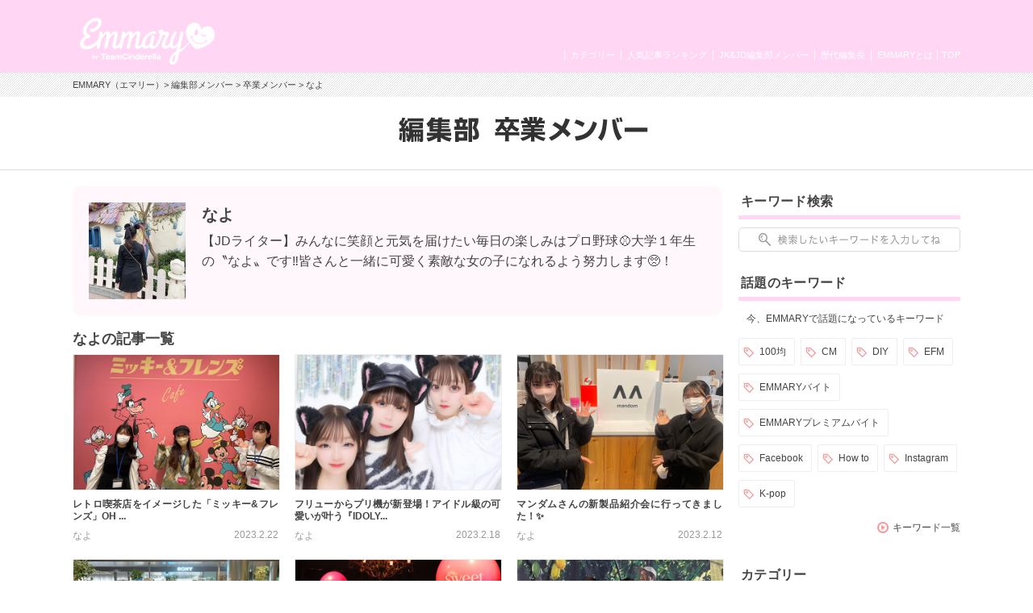

--- FILE ---
content_type: text/html; charset=UTF-8
request_url: https://emmary.jp/member/nayo.html
body_size: 9322
content:

<!doctype html>
<html>
<head>
<meta charset="UTF-8">
<meta name="viewport" content="width=device-width,initial-scale=1.0,user-scalable=no">
<link rel="manifest" href="/manifest.json">

<title>なよ | EMMARY（エマリー） by TeamCinderella</title>
<meta name="description" content="JK&JDのためのWEBマガジン『EMMARY（エマリー）』JK&JD編集部員・なよの記事一覧">
<meta name="keywords" content="なよ,記事,一覧,女子大生,大学生,女子高生,高校生,中学生,WEBマガジン">
<meta name="robots" content="index,follow">
<meta name="apple-mobile-web-app-title" content="EMMARY" />
<meta name="google-site-verification" content="RUMI0VOR3o7LVgDaq2zYeGaNpcGfCADSFxNEAC06BKY" />
<!-- facebook ogp -->
<meta property="og:title" content="なよ" />
<meta property="og:type" content="article"/>
<meta property="og:url" content="https://emmary.jp/" />
<meta property="og:image" content="https://emmary.jp/wp-content/themes/emmary/contents/common/images/ogp.jpg?160406" />
<meta property="og:site_name" content="EMMARY（エマリー）" />
<meta property="og:description" content="JK&JDのためのWEBマガジン『EMMARY（エマリー）』JK&JD編集部員・なよの記事一覧" />
<!-- facebook ogp -->
<!-- twitter card -->
<meta name="twitter:card" content="summary_large_image" />
<meta name="twitter:site" content="@emmary_mag" />
<meta name="twitter:title" content="なよ" />
<meta name="twitter:description" content="JK&JDのためのWEBマガジン『EMMARY（エマリー）』JK&JD編集部員・なよの記事一覧" />
<meta name="twitter:image" content="https://emmary.jp/wp-content/themes/emmary/contents/common/images/ogp.jpg?160406" />
<!-- twitter card -->
<link rel="canonical" href="https://emmary.jp/category/nayo.html"/>
<link rel="shortcut icon" href="https://emmary.jp/wp-content/themes/emmary/common/images/favicon.ico">
<link rel="apple-touch-icon" href="https://emmary.jp/wp-content/themes/emmary/common/images/webclipicon.png?180906">
<link rel="stylesheet" href="https://emmary.jp/wp-content/themes/emmary/common/css/style_renew4.css">
<link rel="stylesheet" href="https://emmary.jp/wp-content/themes/emmary/common/css/cms_styles.css">
<script src="https://ajax.googleapis.com/ajax/libs/jquery/1.10.2/jquery.min.js"></script>
<script src="https://emmary.jp/wp-content/themes/emmary/common/js/script.js"></script>
<script src="https://emmary.jp/wp-content/themes/emmary/common/js/scrolltopcontrol.js"></script>
<script>
window.addEventListener('load', function() {
  if ('serviceWorker' in navigator) {
    navigator.serviceWorker.register("/serviceWorker.js")
      .then(function(registration) {
        console.log("serviceWorker registed.");
      }).catch(function(error) {
        console.warn("serviceWorker error.", error);
      });
    }
  });

/*ユーザーアクションをイベントリスナーでキャッチ*/
self.addEventListener('beforeinstallprompt', function(e) {
// beforeinstallprompt Event fired
// e.userChoice will return a Promise.
//  var dataLayer = dataLayer || [];
  e.userChoice.then(function(choiceResult) {
    console.log(choiceResult.outcome);

    if(choiceResult.outcome == 'dismissed') {/*ユーザーがホームに追加しなかった場合*/
      console.log('User cancelled home screen install');
      ga('send','event','Abtest01','click','apply_sc_a', true );
    }
    else {/*ユーザーがホームに追加した場合*/
      console.log('User added to home screen');
      ga('send','event','Abtest01','click','apply_sc_b', true );
    }
  });
});
</script>
<script type="text/javascript">
  $(function(){
		$('#search_box input[type="text"]').keyup(function() {
			setPlaceholder($(this));
		});

  });

	$(window).on('load',function(){
	  setPlaceholder($('#search_box input[type="text"]'));
	});


	function setPlaceholder(element) {
		if (element.val().length <= 0) {
			element.css('background-image', 'url(https://emmary.jp/wp-content/themes/emmary/common/images/sp/placeholder.png)');
		} else {
			element.css('background-image', 'none');
		}
	}

</script>
<!--[if lt IE 9]>
<script src="https://html5shiv.googlecode.com/svn/trunk/html5.js"></script>
<![endif]-->
<meta name='robots' content='max-image-preview:large' />
<link rel='dns-prefetch' href='//fonts.googleapis.com' />
	<script type="text/javascript">
	jQuery(document).ready(function($){
		jQuery(document).on('click', '#searchsubmit', function() {
			if ($('#s.forpc').val() == '' && $('#s.forsp').val() == '') {
				return false;
			}
			if ($('#s.forpc').val() != '' && $('#search_box.pc').css('display') != 'none') {
				$('#searchform.forpc').submit();
			} else if ($('#s.forsp').val() != '' && $('#search_box.sp.tablet').css('display') != 'none') {
				$('#searchform.forsp').submit();
			}
	  });
	});
	</script>
<script type="application/json" id="wpp-json">

{"sampling_active":0,"sampling_rate":100,"ajax_url":"https:\/\/emmary.jp\/wp-json\/wordpress-popular-posts\/v1\/popular-posts","api_url":"https:\/\/emmary.jp\/wp-json\/wordpress-popular-posts","ID":0,"token":"9f34dcdec4","lang":0,"debug":0}

</script>
<script type="text/javascript" src="https://emmary.jp/wp-content/plugins/wordpress-popular-posts/assets/js/wpp.min.js?ver=6.4.2" id="wpp-js-js"></script>
            <style id="wpp-loading-animation-styles">@-webkit-keyframes bgslide{from{background-position-x:0}to{background-position-x:-200%}}@keyframes bgslide{from{background-position-x:0}to{background-position-x:-200%}}.wpp-widget-placeholder,.wpp-widget-block-placeholder,.wpp-shortcode-placeholder{margin:0 auto;width:60px;height:3px;background:#dd3737;background:linear-gradient(90deg,#dd3737 0%,#571313 10%,#dd3737 100%);background-size:200% auto;border-radius:3px;-webkit-animation:bgslide 1s infinite linear;animation:bgslide 1s infinite linear}</style>
            		<style type="text/css" id="wp-custom-css">
			.box26 {
    position: relative;
    margin: 2em 0;
    padding: 0.5em 1em;
    border: solid 3px #95ccff;
    border-radius: 8px;
}
.box26 .box-title {
    position: absolute;
    display: inline-block;
    top: -13px;
    left: 10px;
    padding: 0 9px;
    line-height: 1;
    font-size: 19px;
    background: #FFF;
    color: #95ccff;
    font-weight: bold;
}
.box26 p {
    margin: 0; 
    padding: 0;
}
.box27 {
    position: relative;
    margin: 2em 0;
    padding: 0.5em 1em;
    border: solid 3px #62c1ce;
}
.box27 .box-title {
    position: absolute;
    display: inline-block;
    top: -27px;
    left: -3px;
    padding: 0 9px;
    height: 25px;
    line-height: 25px;
    font-size: 17px;
    background: #62c1ce;
    color: #ffffff;
    font-weight: bold;
    border-radius: 5px 5px 0 0;
}
.box27 p {
    margin: 0; 
    padding: 0;
}		</style>
		
<!-- Google tag (gtag.js) GA4 maeda -->
<script async src="https://www.googletagmanager.com/gtag/js?id=G-4ZD882FRLR"></script>
<script>
  window.dataLayer = window.dataLayer || [];
  function gtag(){dataLayer.push(arguments);}
  gtag('js', new Date());

  gtag('config', 'G-4ZD882FRLR');
</script>

<!-- Google tag for google AdSense コード スニペット maeda20251113 -->
<script async src="https://pagead2.googlesyndication.com/pagead/js/adsbygoogle.js?client=ca-pub-4607122497821874" crossorigin="anonymous"></script>

<!-- Global site tag (gtag.js) - Google Analytics GA4以前　前田20230509
<script async src="https://www.googletagmanager.com/gtag/js?id=UA-146078476-1"></script>
<script>
   window.dataLayer = window.dataLayer || [];
   function gtag(){dataLayer.push(arguments);}
   gtag('js', new Date());

   gtag('config', 'UA-146078476-1');
</script>
-->
	
<script type="text/javascript" src="//js.rtoaster.jp/Rtoaster.js"></script>
<script type="text/javascript">
Rtoaster.init("RTA-24aa-43343dae3543");
Rtoaster.track();
</script>

</head>
<body data-rsssl=1>
<div id="wrapper">
  <header>
    <div id="headerInner">
      <p class="logoEmmary">
				<a href="https://emmary.jp">
					<img src="https://emmary.jp/wp-content/themes/emmary/common/images/logo_hd_emmary.png" alt="EMMARY（エマリー） JK&JDが発信するJKのためのWEBマガジン" class="pc">
					<img src="https://emmary.jp/wp-content/themes/emmary/common/images/sp/logo_hd_emmary.png" alt="EMMARY（エマリー） JK&JDが発信するJKのためのWEBマガジン" class="sp tablet">
				</a>
			</p>
<!--      <p class="hdText pc">JK&JDが発信するJKのためのWEBマガジン『エマリー』</p> -->
      <nav id="gnavi">
        <ul id="nav">
          <li class="naviTop"><a href="https://emmary.jp">TOP</a></li>
          <li><a href="https://emmary.jp/about/">EMMARYとは</a></li>
          <!-- <li><a href="https://emmary.jp/message/">編集長メッセージ</a></li> -->
          <!-- <li><a href="https://emmary.jp/chief_editor/nicole.html">歴代編集長</a></li> -->
          <!-- TODO: リンク先を歴代編集長一覧へ変更する場合は、前行を削除の上、次行のコメントアウトを解除して下さい。 -->
          <li><a href="https://emmary.jp/chief_editor/">歴代編集長</a></li>
          <li><a href="https://emmary.jp/member/">JK&JD編集部メンバー</a></li>
          <li><a href="https://emmary.jp/ranking/">人気記事ランキング</a></li>
          <li><a href="https://emmary.jp/category/">カテゴリー</a></li>
        </ul>
      </nav>
<!--      <nav id="subnavi" class="tablet sp"> 20240801maeda削除 -->
<!--        <ul> 20240801maeda削除 -->
<!--          <li><a href="https://emmary.jp/ranking/"><img src="https://emmary.jp/wp-content/themes/emmary/common/images/sp/subnavi_star.png" alt="">人気記事</a></li> -->
<!--          <li><a href="https://emmary.jp/category/"><img src="https://emmary.jp/wp-content/themes/emmary/common/images/sp/subnavi_category.png" alt="">カテゴリー</a></li> -->
<!--          <li><a href="https://emmary.jp/infomation/"><img src="https://emmary.jp/wp-content/themes/emmary/common/images/sp/subnavi_heart.png" alt="">お問い合せ</a></li> -->
<!--	  <li><a href="http://v6.advg.jp/adpv6/r/1gU_QJ9u" target="_blank"><img src="https://emmary.jp/wp-content/themes/emmary/common/images/sp/subnavi_heart.png" alt="">バイト探し</a></li> -->
<!--        </ul> 20240801maeda削除 -->
<!--      </nav> 20240801maeda削除 -->
    </div>
  </header>
<div id="breadcrumb" class="pc">
<div id="breadcrumbInner">
<a href="https://emmary.jp">EMMARY（エマリー）</a>> <a href="../member/">編集部メンバー</a> > <a href="../graduation/">卒業メンバー</a> > なよ</div></div>
<!--パンくず-->

<div id="search_box" class="sp tablet">
	<form role="search" method="get" id="searchform" class="forsp" action="https://emmary.jp/">
		<div>
				<input type="text" value="" name="s" id="s" class="forsp" />
				<input type="hidden" value="post" name="post_type" id="post_type" />
				<input type="hidden" value="6" name="cat" id="cat" />
		</div>
	</form>
</div>


  
  <div id="ttlPageHeading">
  <p><img src="https://emmary.jp/wp-content/themes/emmary/common/images/graduation/title.png" alt="卒業メンバー"></p>
  </div>


<div id="contents">
<div id="main"><!--ライター情報ありなし表示-->


        <!--親タームが[writer]の場合ライター情報を表示-->
      <div id="member" class="clearfix">
<div class="photo">
<img src="https://emmary.jp/wp-content/uploads/2020/07/wrt_icn_nayo.jpg" alt="">
</div>
<h1>なよ</h1>
<p class="profile">【JDライター】みんなに笑顔と元気を届けたい毎日の楽しみはプロ野球⚾️大学１年生の〝なよ〟です‼️皆さんと一緒に可愛く素敵な女の子になれるよう努力します🥺！ </p>
</div>
      
  <div id="articleList" class="clearfix">
  <!--親タームが[writer]の場合ライター情報を表示-->
            <h2 class="ttlArticleList">
  なよの記事一覧
  </h2>
    
  <ul>
  <li>
  <a href="https://emmary.jp/gourmet/20230222/">
    <div class="thumbnail">
    <img src="https://emmary.jp/wp-content/uploads/2023/02/58CFFE26-C148-41E0-92BA-6AC3DA63E04C.jpg"  alt="" decoding="async" loading="lazy" />        <h2 class="ttlArticle">レトロ喫茶店をイメージした「ミッキー&#038;フレンズ」OH ...</h2>    <p class="writer">なよ</p>
    <p class="date">2023.2.22</p>
    </div>
  </a><!-- #post-## -->
</li>
<li>
  <a href="https://emmary.jp/life/20230218/">
    <div class="thumbnail">
    <img src="https://emmary.jp/wp-content/uploads/2023/02/12D4E2A0-25DA-4F12-86DC-BBF2E1260E28.jpg"  alt="" decoding="async" loading="lazy" />        <h2 class="ttlArticle">フリューからプリ機が新登場！アイドル級の可愛いが叶う『IDOLY...</h2>    <p class="writer">なよ</p>
    <p class="date">2023.2.18</p>
    </div>
  </a><!-- #post-## -->
</li>
<li>
  <a href="https://emmary.jp/beauty/20230212/">
    <div class="thumbnail">
    <img src="https://emmary.jp/wp-content/uploads/2023/02/1363BF69-B86A-486A-90E1-3614B5E95712.jpg"  alt="" decoding="async" loading="lazy" />        <h2 class="ttlArticle">マンダムさんの新製品紹介会に行ってきました！✨</h2>    <p class="writer">なよ</p>
    <p class="date">2023.2.12</p>
    </div>
  </a><!-- #post-## -->
</li>
<li>
  <a href="https://emmary.jp/life/20230118/">
    <div class="thumbnail">
    <img src="https://emmary.jp/wp-content/uploads/2023/01/F976E30C-CC94-4059-BD83-9F77C807A92F.jpg"  alt="" decoding="async" loading="lazy" />        <h2 class="ttlArticle">ソニーさんの製品体験会に行ってきました📸✨</h2>    <p class="writer">なよ</p>
    <p class="date">2023.1.18</p>
    </div>
  </a><!-- #post-## -->
</li>
<li>
  <a href="https://emmary.jp/entertainment/20221220/">
    <div class="thumbnail">
    <img src="https://emmary.jp/wp-content/uploads/2022/12/ED3BE4D2-92F3-425C-A44D-4DB6719EA966.jpg"  alt="" decoding="async" loading="lazy" />        <h2 class="ttlArticle">『谷まりあ写真集 You and Me』トークショーレポート</h2>    <p class="writer">なよ</p>
    <p class="date">2022.12.20</p>
    </div>
  </a><!-- #post-## -->
</li>
<li>
  <a href="https://emmary.jp/life/20221116/">
    <div class="thumbnail">
    <img src="https://emmary.jp/wp-content/uploads/2022/11/S__104841222.jpg"  alt="" decoding="async" loading="lazy" />        <h2 class="ttlArticle">【サステナビリティ特集】チョコレートを食べてサステナビリティに取...</h2>    <p class="writer">なよ</p>
    <p class="date">2022.11.16</p>
    </div>
  </a><!-- #post-## -->
</li>
<li>
  <a href="https://emmary.jp/beauty/20220806/">
    <div class="thumbnail">
    <img src="https://emmary.jp/wp-content/uploads/2022/07/S__96813063.jpg"  alt="" decoding="async" loading="lazy" />        <h2 class="ttlArticle">【取材編】本来、捨てられるはずだったゆずの種からヘアオイルに！「...</h2>    <p class="writer">なよ</p>
    <p class="date">2022.8.6</p>
    </div>
  </a><!-- #post-## -->
</li>
<li>
  <a href="https://emmary.jp/beauty/20220804/">
    <div class="thumbnail">
    <img src="https://emmary.jp/wp-content/uploads/2022/07/S__96813061.jpg"  alt="" decoding="async" loading="lazy" />        <h2 class="ttlArticle">【体験編】本来、捨てられるはずだったゆずの種からヘアオイルに！「...</h2>    <p class="writer">なよ</p>
    <p class="date">2022.8.4</p>
    </div>
  </a><!-- #post-## -->
</li>
<li>
  <a href="https://emmary.jp/entertainment/20220730/">
    <div class="thumbnail">
    <img src="https://emmary.jp/wp-content/uploads/2022/07/S__96813071.jpg"  alt="" decoding="async" loading="lazy" />        <h2 class="ttlArticle">サンリオピューロランド「#夏のピューロで新体験」先行お披露目会レ...</h2>    <p class="writer">なよ</p>
    <p class="date">2022.7.30</p>
    </div>
  </a><!-- #post-## -->
</li>
<li>
  <a href="https://emmary.jp/gourmet/20210625/">
    <div class="thumbnail">
    <img src="https://emmary.jp/wp-content/uploads/2021/06/F096C653-B32A-471C-9994-504CC0A2CB9E.jpg"  alt="" decoding="async" loading="lazy" />        <h2 class="ttlArticle">夏のおうちカフェにぴったり🍹Lipton 水出しアイスティー　レ...</h2>    <p class="writer">なよ</p>
    <p class="date">2021.6.25</p>
    </div>
  </a><!-- #post-## -->
</li>
<li>
  <a href="https://emmary.jp/beauty/20210417/">
    <div class="thumbnail">
    <img src="https://emmary.jp/wp-content/uploads/2021/04/S__73809941.jpg"  alt="" decoding="async" loading="lazy" />        <h2 class="ttlArticle">【肌トラブル改善！】NOV（ノブ）ACアクティブシリーズを使って...</h2>    <p class="writer">なよ</p>
    <p class="date">2021.4.17</p>
    </div>
  </a><!-- #post-## -->
</li>
<li>
  <a href="https://emmary.jp/beauty/20210413/">
    <div class="thumbnail">
    <img src="https://emmary.jp/wp-content/uploads/2021/03/S__72581128.jpg"  alt="" decoding="async" loading="lazy" />        <h2 class="ttlArticle">スティックタイプ？ミゼルエディのハイライトとチークが誕生🌟！</h2>    <p class="writer">なよ</p>
    <p class="date">2021.4.13</p>
    </div>
  </a><!-- #post-## -->
</li>
<li>
  <a href="https://emmary.jp/beauty/20210127/">
    <div class="thumbnail">
    <img src="https://emmary.jp/wp-content/uploads/2021/01/0FCCFAF1-BAAB-4192-9658-66A28CE6F543.jpg"  alt="" decoding="async" loading="lazy" />        <h2 class="ttlArticle">CANMAKE クリーミータッチライナーレビュー💖</h2>    <p class="writer">なよ</p>
    <p class="date">2021.1.27</p>
    </div>
  </a><!-- #post-## -->
</li>
<li>
  <a href="https://emmary.jp/beauty/20210126/">
    <div class="thumbnail">
    <img src="https://emmary.jp/wp-content/uploads/2021/01/6D8F226B-BC24-4E7F-B29E-6E6004A2745A.jpg"  alt="" decoding="async" loading="lazy" />        <h2 class="ttlArticle">キャンメイクおすすめ新作✨＆限定色レビュー👀💕</h2>    <p class="writer">なよ</p>
    <p class="date">2021.1.26</p>
    </div>
  </a><!-- #post-## -->
</li>
<li>
  <a href="https://emmary.jp/life/20210123/">
    <div class="thumbnail">
    <img src="https://emmary.jp/wp-content/uploads/2021/01/FF9B8245-0260-4C8B-A086-A9412EC167AE.jpg"  alt="" decoding="async" loading="lazy" />        <h2 class="ttlArticle">アンバサダーはEXILE！高校生が注目するダンスプロリーグ” D...</h2>    <p class="writer">なよ</p>
    <p class="date">2021.1.23</p>
    </div>
  </a><!-- #post-## -->
</li>
<li>
  <a href="https://emmary.jp/entertainment/20210106/">
    <div class="thumbnail">
    <img src="https://emmary.jp/wp-content/uploads/2020/12/IMG_8571.jpg"  alt="" decoding="async" loading="lazy" />        <h2 class="ttlArticle">日本のボーイズグループ最新トレンド「JO1」の魅力教えます❕❕</h2>    <p class="writer">なよ</p>
    <p class="date">2021.1.6</p>
    </div>
  </a><!-- #post-## -->
</li>
<li>
  <a href="https://emmary.jp/life/20201008/">
    <div class="thumbnail">
    <img src="https://emmary.jp/wp-content/uploads/2020/10/S__65028130.jpg"  alt="" decoding="async" loading="lazy" />        <h2 class="ttlArticle">JKだけが参加できる！？「シンデレラパーティー」とは👑✨？</h2>    <p class="writer">なよ</p>
    <p class="date">2020.10.8</p>
    </div>
  </a><!-- #post-## -->
</li>
<li>
  <a href="https://emmary.jp/beauty/20200909/">
    <div class="thumbnail">
    <img src="https://emmary.jp/wp-content/uploads/2020/09/D1F63D39-A9D1-4B5A-93F6-82BEB7AF2127.jpg"  alt="" decoding="async" loading="lazy" />        <h2 class="ttlArticle">【全8色レビュー】新商品！うるツヤ・色持ちを叶える最強リップ</h2>    <p class="writer">なよ</p>
    <p class="date">2020.9.9</p>
    </div>
  </a><!-- #post-## -->
</li>
  </ul>
  </div><!-- articleList -->
  
        <div id="pageNavi"><ul class='page-numbers'>
	<li><span aria-current="page" class="page-numbers current">1</span></li>
	<li><a class="page-numbers" href="https://emmary.jp/graduation/nayo2.html">2</a></li>
	<li><a class="next page-numbers" href="https://emmary.jp/graduation/nayo2.html">次のページ</a></li>
</ul>
</div>
    

</div><!-- main -->
<aside>

<div id="search_box" class="categoryList clearfix pc">
	<h2 class="ttlAside">キーワード検索</h2>
	<form role="search" method="get" id="searchform" class="forpc" action="https://emmary.jp/">
		<div>
				<input type="text" value="" name="s" id="s" class="forpc" />
				<input type="hidden" value="post" name="post_type" id="post_type" />
				<input type="hidden" value="6" name="cat" id="cat" />
		</div>
	</form>
</div>      <div id="sideKeyword" class="clearfix">
      <h2 class="ttlAside">話題のキーワード</h2>
      <span>今、EMMARYで話題になっているキーワード</span>
      <div class="clearfix">
      <ul>
                <li><a href="https://emmary.jp/keywords/hyakuenn.html">100均</a></li>
                    <li><a href="https://emmary.jp/keywords/cm.html">CM</a></li>
                    <li><a href="https://emmary.jp/keywords/diy.html">DIY</a></li>
                    <li><a href="https://emmary.jp/keywords/efm.html">EFM</a></li>
                    <li><a href="https://emmary.jp/keywords/emmarybaito.html">EMMARYバイト</a></li>
                    <li><a href="https://emmary.jp/keywords/emmaryprebaito.html">EMMARYプレミアムバイト</a></li>
                    <li><a href="https://emmary.jp/keywords/fb.html">Facebook</a></li>
                    <li><a href="https://emmary.jp/keywords/howto.html">How to</a></li>
                    <li><a href="https://emmary.jp/keywords/insta.html">Instagram</a></li>
                    <li><a href="https://emmary.jp/keywords/kpop.html">K-pop</a></li>
                </ul>
      </div>
      <p class="txtLink"><a href="/keywords/">キーワード一覧</a></p>
      </div>
      <!-- 20240807maeda 順番入れ替え -->
<div class="categoryList clearfix pc">
<h2 class="ttlAside">カテゴリー</h2>
<ul>


    <li><a href="https://emmary.jp/category/ngals.html" style="background-image:url(https://emmary.jp/wp-content/uploads/2025/10/cat_icn_ngals.png); background-repeat:no-repeat; background-position:3px 50%;">日経ギャルズ</a></li>

  
    <li><a href="https://emmary.jp/category/life.html" style="background-image:url(https://emmary.jp/wp-content/uploads/2016/05/cat_icn_life.png); background-repeat:no-repeat; background-position:3px 50%;">ライフスタイル</a></li>

  
    <li><a href="https://emmary.jp/category/beauty.html" style="background-image:url(https://emmary.jp/wp-content/themes/emmary/common/images/icn_beauty.png); background-repeat:no-repeat; background-position:3px 6px;">ビューティー</a></li>

  
    <li><a href="https://emmary.jp/category/cinderellafes.html" style="background-image:url(https://emmary.jp/wp-content/uploads/2019/12/cat_icn_cinderellafes.png); background-repeat:no-repeat; background-position:3px 50%;">シンデレラフェス</a></li>

  
    <li><a href="https://emmary.jp/category/entertainment.html" style="background-image:url(https://emmary.jp/wp-content/themes/emmary/common/images/icn_entertainment.png); background-repeat:no-repeat; background-position:3px 5px;">エンタメ</a></li>

  
    <li><a href="https://emmary.jp/category/etc.html" style="background-image:url(); background-repeat:no-repeat; background-position:3px 50%;">その他</a></li>

  
</ul>
</div>
<div id="sideRanking" class="clearfix wppranking">
<h2 class="ttlAside">人気記事ランキング</h2>
<ul class="clearfix">
<li><a href="https://emmary.jp/entertainment/20201014/" title="100均で材料が揃っちゃう！  キンブレシートの作り方🌼"><div class="thumbnail"><img src="https://emmary.jp/wp-content/uploads/2020/10/S__65019912.jpg" alt="" decoding="async" loading="lazy"><img src="https://emmary.jp/wp-content/themes/emmary/common/images/img_rank01.png" alt="1位" class="rank"><h3 class="ttlArticle">100均で材料が揃っちゃう！  キンブレシートの作り方🌼</h3><p class="writer">ほの</p><p class="date">2020.10.14</p></div></a></li><li><a href="https://emmary.jp/entertainment/20241211-112274/" title="現場に持っていきたい！ぷっくりネームボードの作り方🎀〜不器用なJ..."><div class="thumbnail"><img src="https://emmary.jp/wp-content/uploads/2024/12/S__151420938.jpg" alt="" decoding="async" loading="lazy"><img src="https://emmary.jp/wp-content/themes/emmary/common/images/img_rank02.png" alt="2位" class="rank"><h3 class="ttlArticle">現場に持っていきたい！ぷっくりネームボードの作り方🎀〜不器用なJ...</h3><p class="writer">ゆう</p><p class="date">2025.9.14</p></div></a></li><li><a href="https://emmary.jp/life/20190928/" title="アイドル現場で使える❤《コール》を覚えてライブに行こう！使用頻度..."><div class="thumbnail"><img src="https://emmary.jp/wp-content/uploads/2019/09/7ai.jpg" alt="" decoding="async" loading="lazy"><img src="https://emmary.jp/wp-content/themes/emmary/common/images/img_rank03.png" alt="3位" class="rank"><h3 class="ttlArticle">アイドル現場で使える❤《コール》を覚えてライブに行こう！使用頻度...</h3><p class="writer">あみのｻﾝ</p><p class="date">2019.9.28</p></div></a></li></ul>
<p class="txtLink"><a href="https://emmary.jp/ranking/">ランキング一覧を見る</a></p></div>
  <div id="sideRanking" class="clearfix"><h2 class="ttlAside">編集部オススメ記事</h2><ul class="clearfix">
    <li>
  <a href="https://emmary.jp/emmary/20251024-123071/">
    <div class="thumbnail">
    <img src="https://emmary.jp/wp-content/uploads/2025/10/MG_2999_0-scaled.jpg"  alt="" decoding="async" loading="lazy" srcset="https://emmary.jp/wp-content/uploads/2025/10/MG_2999_0-scaled.jpg 2560w, https://emmary.jp/wp-content/uploads/2025/10/MG_2999_0-1536x1024.jpg 1536w, https://emmary.jp/wp-content/uploads/2025/10/MG_2999_0-2048x1365.jpg 2048w" sizes="(max-width: 128px) 100vw, 128px" />        <h2 class="ttlArticle">映画『恋に至る病』初日舞台挨拶レポート💛🎥</h2>    <p class="writer">あき</p>
    <p class="date">2025.10.24</p>
    </div>
  </a><!-- #post-## -->
</li>
    <li>
  <a href="https://emmary.jp/emmary/20251022-122930/">
    <div class="thumbnail">
    <img src="https://emmary.jp/wp-content/uploads/2025/10/1b50ed78cb929699f1d44738fc7c20f2.jpg"  alt="" decoding="async" loading="lazy" />        <h2 class="ttlArticle">「冷え」と「むくみ」に！【ゴリラのひとつかみ】🦍💥</h2>    <p class="writer">あかり</p>
    <p class="date">2025.10.23</p>
    </div>
  </a><!-- #post-## -->
</li>
    <li>
  <a href="https://emmary.jp/oshikatsu/20250924-122300/">
    <div class="thumbnail">
    <img src="https://emmary.jp/wp-content/uploads/2025/09/e40f9ad1f2887b061f17db921ab661f6.jpg"  alt="" decoding="async" loading="lazy" srcset="https://emmary.jp/wp-content/uploads/2025/09/e40f9ad1f2887b061f17db921ab661f6.jpg 1920w, https://emmary.jp/wp-content/uploads/2025/09/e40f9ad1f2887b061f17db921ab661f6-1536x864.jpg 1536w" sizes="(max-width: 128px) 100vw, 128px" />        <h2 class="ttlArticle">今韓国いる子行く子注目‼️サンリオの日焼けシリーズとオリヤンがコ...</h2>    <p class="writer">あき</p>
    <p class="date">2025.9.24</p>
    </div>
  </a><!-- #post-## -->
</li>
    </ul>
  </div>
<!--広告設置用モジュール-->
<div class="categoryList clearfix tablet sp">
<h2 class="ttlAside">カテゴリー</h2>
<ul>

    <li><a href="https://emmary.jp/category/ngals.html" style="background-image:url(https://emmary.jp/wp-content/uploads/2025/10/cat_icn_ngals.png); background-repeat:no-repeat; background-position:3px 50%;">日経ギャルズ</a></li>
      <li><a href="https://emmary.jp/category/life.html" style="background-image:url(https://emmary.jp/wp-content/uploads/2016/05/cat_icn_life.png); background-repeat:no-repeat; background-position:3px 50%;">ライフスタイル</a></li>
      <li><a href="https://emmary.jp/category/beauty.html" style="background-image:url(https://emmary.jp/wp-content/themes/emmary/common/images/icn_beauty.png); background-repeat:no-repeat; background-position:3px 6px;">ビューティー</a></li>
      <li><a href="https://emmary.jp/category/cinderellafes.html" style="background-image:url(https://emmary.jp/wp-content/uploads/2019/12/cat_icn_cinderellafes.png); background-repeat:no-repeat; background-position:3px 50%;">シンデレラフェス</a></li>
      <li><a href="https://emmary.jp/category/entertainment.html" style="background-image:url(https://emmary.jp/wp-content/themes/emmary/common/images/icn_entertainment.png); background-repeat:no-repeat; background-position:3px 5px;">エンタメ</a></li>
      <li><a href="https://emmary.jp/category/etc.html" style="background-image:url(); background-repeat:no-repeat; background-position:3px 50%;">その他</a></li>
  </ul>
</div>
</aside>
</div><!-- .contents -->
</div></div>
<footer><div id="footerEmmary">
<div class="footerEmmaryInner pc tablet">
      <ul class="clearfix">
        <li><a href="https://twitter.com/emmary_mag" target="_blank"><img src="https://emmary.jp/wp-content/themes/emmary/common/images/bn_twitter.png" alt="EMMARY公式ツイッター"></a></li>
        <li class="bnInstagram"><a href="http://instagram.com/emmary_mag" target="_blank"><img src="https://emmary.jp/wp-content/themes/emmary/common/images/bn_instagram.png" alt="EMMARY公式インスタグラム"></a></li>
        <li class="bnJkTwitter"><a href="https://twitter.com/jk_writers" target="_blank"><img src="https://emmary.jp/wp-content/themes/emmary/common/images/bn_jk_twitter.png" alt="JK&JD編集部ツイッター"></a></li>
      </ul>
    </div>
    <div class="footerEmmaryInner sp">
      <ul class="clearfix">
        <li><a href="https://twitter.com/emmary_mag" target="_blank"><img src="https://emmary.jp/wp-content/themes/emmary/common/images/sp/bn_twitter.png" alt="EMMARY公式ツイッター"></a></li>
        <li class="bnInstagram"><a href="http://instagram.com/emmary_mag" target="_blank"><img src="https://emmary.jp/wp-content/themes/emmary/common/images/sp/bn_instagram.png" alt="EMMARY公式インスタグラム"></a></li>
      </ul>
    </div>
    <div class="bnJkTwitter sp"><a href="https://twitter.com/jk_writers" target="_blank"><img src="https://emmary.jp/wp-content/themes/emmary/common/images/sp/bn_jk_twitter.png" alt="JK&JD編集部ツイッター"></a></div>
    <div class="logoEmmary"> <img src="https://emmary.jp/wp-content/themes/emmary/common/images/logo_ft_emmary.png" alt="EMMARY（エマリー）"> </div>
  </div>
  <div id="footerSupporter">
    <ul id="ftNavi">
      <li class="first"><a href="http://www.mmproducts.co.jp/" target="_blank">運営会社</a></li>
      <li><a href="https://emmary.jp/terms/">利用規約</a></li>
      <li><a href="http://www.mmproducts.co.jp/privacy/privacy.pdf" target="_blank">個人情報保護方針</a></li>
      <li><a href="https://emmary.jp/infomation/">EMMARYへのお問い合わせ</a></li>
    </ul>
  </div>
  <div id="footerCopyright">
    <p>&copy;MEDIA MIX PRODUCTS. CO., LTD.</p>
  </div>
</footer>
<!-- Google Tag Manager -->
<noscript><iframe src="//www.googletagmanager.com/ns.html?id=GTM-TNL7TB" height="0" width="0" style="display:none;visibility:hidden"></iframe></noscript>
<script>(function(w,d,s,l,i){w[l]=w[l]||[];w[l].push({'gtm.start':
new Date().getTime(),event:'gtm.js'});var f=d.getElementsByTagName(s)[0],
j=d.createElement(s),dl=l!='dataLayer'?'&l='+l:'';j.async=true;j.src=
'//www.googletagmanager.com/gtm.js?id='+i+dl;f.parentNode.insertBefore(j,f);
})(window,document,'script','dataLayer','GTM-TNL7TB');</script>
<!-- End Google Tag Manager -->
<!-- Yahoo Tag Manager -->
<script type="text/javascript">
  (function () {
    var tagjs = document.createElement("script");
    var s = document.getElementsByTagName("script")[0];
    tagjs.async = true;
    tagjs.src = "//s.yjtag.jp/tag.js#site=09aGHjp,M7Is3gx,6tN0yPC";
    s.parentNode.insertBefore(tagjs, s);
  }());
  
  $(function(){
    if ($('#search_box').css('display') != 'none') {
        $('#search_box').next().css('padding-top','160px');
    }
  });
    
</script>
<noscript>
  <iframe src="//b.yjtag.jp/iframe?c=09aGHjp,M7Is3gx,6tN0yPC" width="1" height="1" frameborder="0" scrolling="no" marginheight="0" marginwidth="0"></iframe>
</noscript>
<!-- End Yahoo Tag Manager -->

<script type="text/javascript" src="//js.rtoaster.jp/Rtoaster.Popup.js"></script>
<script type="text/javascript">
  Rtoaster.Popup.register("emr_popup");  
  Rtoaster.recommendNow("emr_popup");  
</script>

</body>
</html>


--- FILE ---
content_type: text/html; charset=utf-8
request_url: https://www.google.com/recaptcha/api2/aframe
body_size: 267
content:
<!DOCTYPE HTML><html><head><meta http-equiv="content-type" content="text/html; charset=UTF-8"></head><body><script nonce="CosN3JNbeX-SX8K_MGeLeg">/** Anti-fraud and anti-abuse applications only. See google.com/recaptcha */ try{var clients={'sodar':'https://pagead2.googlesyndication.com/pagead/sodar?'};window.addEventListener("message",function(a){try{if(a.source===window.parent){var b=JSON.parse(a.data);var c=clients[b['id']];if(c){var d=document.createElement('img');d.src=c+b['params']+'&rc='+(localStorage.getItem("rc::a")?sessionStorage.getItem("rc::b"):"");window.document.body.appendChild(d);sessionStorage.setItem("rc::e",parseInt(sessionStorage.getItem("rc::e")||0)+1);localStorage.setItem("rc::h",'1768922844634');}}}catch(b){}});window.parent.postMessage("_grecaptcha_ready", "*");}catch(b){}</script></body></html>